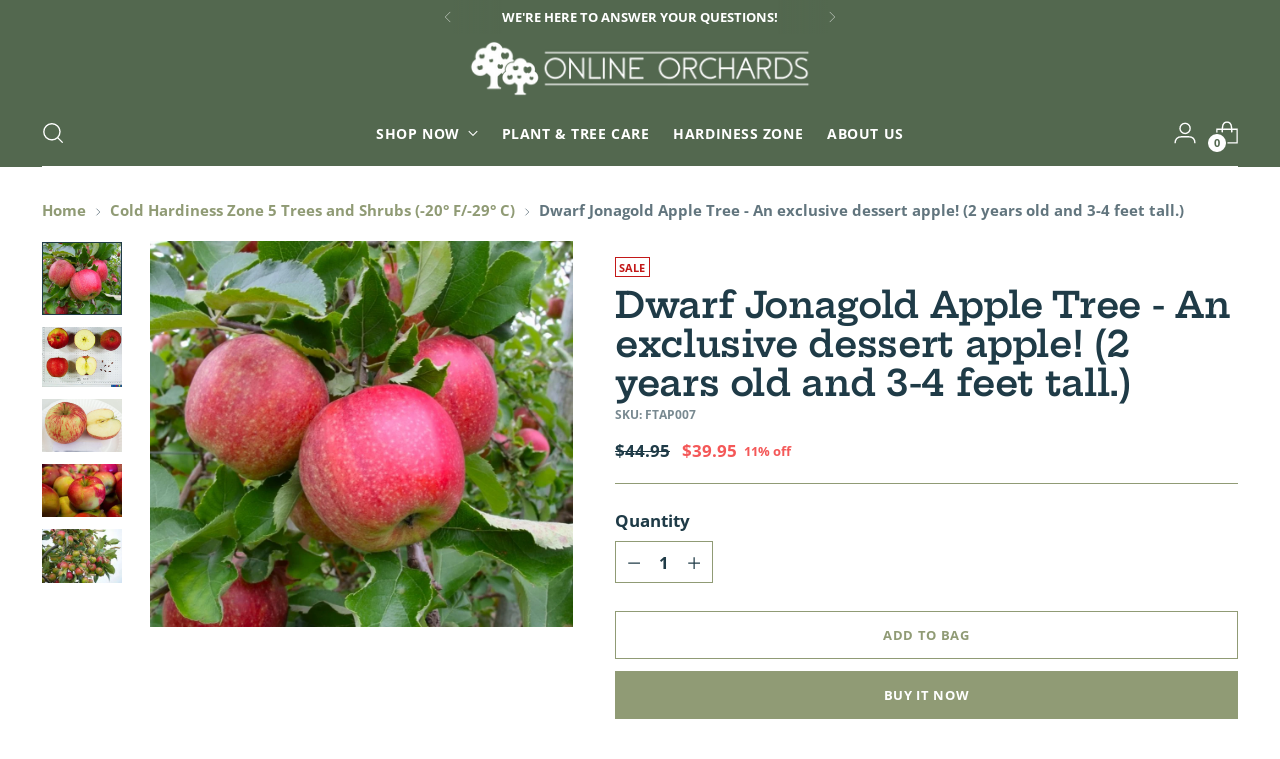

--- FILE ---
content_type: text/javascript; charset=utf-8
request_url: https://onlineorchards.com/products/dwarf-jonagold-apple-tree.js
body_size: 2023
content:
{"id":1702148898931,"title":"Dwarf Jonagold Apple Tree - An exclusive dessert apple! (2 years old and 3-4 feet tall.)","handle":"dwarf-jonagold-apple-tree","description":"\u003cp style=\"text-align: left;\"\u003e\u003cspan style=\"text-decoration: underline;\"\u003e\u003c\/span\u003eJonagold is high quality American apple developed in the early 20th Century that grows large yellow and red blushed fruit which provides an exquisite sweet, tangy flavor. As its name suggests, this apple is a cross between Jonathan and Golden Delicious. Provides a firm crisp with each bite, revealing gleaming white flesh. Tasting notes are sweet, but not overly so, with perfectly balancing acidity – an excellent apple for eating fresh off the tree. With a shorter harvest season than most other modern cultivars which limits availability in store, Jonagold apples are a rare treat when fruit ripens in late fall.\u003c\/p\u003e\n\u003cp style=\"text-align: center;\"\u003e  \u003c\/p\u003e\n\u003cp style=\"text-align: center;\"\u003e \u003c\/p\u003e\n\u003cp style=\"text-align: center;\"\u003e\u003cspan style=\"text-decoration: underline;\"\u003e\u003cstrong\u003eWhat’s great about the Jonagold Apple?\u003c\/strong\u003e\u003c\/span\u003e\u003c\/p\u003e\n\u003cul\u003e\n\u003cli\u003eJonagold is remarkably sweet and well-flavored, making it a top choice as a dessert apple.\u003c\/li\u003e\n\u003c\/ul\u003e\n\u003cul\u003e\n\u003cli\u003eThe visually astonishing fruit is a blend of amber, bright reddish-purple, and a creamy golden color. \u003c\/li\u003e\n\u003c\/ul\u003e\n\u003cul\u003e\n\u003cli\u003eJonagold is a cross between Golden Delicious and Jonathan, which is how it inherited its beautifully elegant appearance.\u003c\/li\u003e\n\u003c\/ul\u003e\n\u003cul\u003e\n\u003cli\u003eThe apples grow fairly large in size, making for a healthy and filling snack.\u003c\/li\u003e\n\u003c\/ul\u003e\n\u003cul\u003e\n\u003cli\u003eOne of the most popular American apples due to its flavor and resilience!\u003c\/li\u003e\n\u003c\/ul\u003e\n\u003cp\u003e    Jonagold is both an exclusive and expensive apple, as its harvest season is relatively short. This makes it an excellent choice for planting in order to avoid the high prices that a premium apple like Jonagold demands! The coloring of Jonagold is quite elegant and unique, making the outside a true depiction of the delicious flavor on the inside.  \u003c\/p\u003e\n\u003cp style=\"text-align: left;\"\u003e \u003c\/p\u003e\n\u003cp\u003e \u003c\/p\u003e\n\u003ctable height=\"109\"\u003e\n\u003ctbody\u003e\n\u003ctr\u003e\n\u003ctd\u003e\u003cstrong\u003eCold Hardiness Zones\u003c\/strong\u003e\u003c\/td\u003e\n\u003ctd\u003e\n\u003cspan\u003e4, 5, 6, 7, 8, 9\u003c\/span\u003e\u003cbr\u003e\n\u003c\/td\u003e\n\u003ctd\u003e\u003cstrong\u003eMin. Temperature\u003c\/strong\u003e\u003c\/td\u003e\n\u003ctd\u003e\n\u003cspan\u003e-30° F, (-35° C)\u003c\/span\u003e\u003cbr\u003e\n\u003c\/td\u003e\n\u003c\/tr\u003e\n\u003ctr\u003e\n\u003ctd\u003e\u003cstrong\u003eSelf-Pollinating\u003c\/strong\u003e\u003c\/td\u003e\n\u003ctd\u003e\u003cspan\u003eYes\u003c\/span\u003e\u003c\/td\u003e\n\u003ctd\u003e\u003cstrong\u003eBotanical Name\u003c\/strong\u003e\u003c\/td\u003e\n\u003ctd\u003eMalus domestica 'Jonagold'\u003cbr\u003e\n\u003c\/td\u003e\n\u003c\/tr\u003e\n\u003ctr\u003e\n\u003ctd\u003e\u003cstrong\u003eMature Height (ft.)\u003c\/strong\u003e\u003c\/td\u003e\n\u003ctd\u003e\u003cspan\u003e10' - 15'\u003c\/span\u003e\u003c\/td\u003e\n\u003ctd\u003e\u003cstrong\u003eMature Width (ft.)\u003c\/strong\u003e\u003c\/td\u003e\n\u003ctd\u003e\u003cspan\u003e8' - 12'\u003c\/span\u003e\u003c\/td\u003e\n\u003c\/tr\u003e\n\u003ctr\u003e\n\u003ctd\u003e\u003cstrong\u003eHarvest Season\u003c\/strong\u003e\u003c\/td\u003e\n\u003ctd\u003e\u003cspan\u003eSummer through Fall\u003c\/span\u003e\u003c\/td\u003e\n\u003ctd\u003e\u003cstrong\u003eRecommended Spacing (ft.)\u003c\/strong\u003e\u003c\/td\u003e\n\u003ctd\u003e\u003cspan\u003e8' - 20'\u003c\/span\u003e\u003c\/td\u003e\n\u003c\/tr\u003e\n\u003ctr\u003e\n\u003ctd\u003e\u003cstrong\u003eBest Seasons to Plant for Zones 7 - 11\u003c\/strong\u003e\u003c\/td\u003e\n\u003ctd\u003e\n\u003cspan\u003eFall through Spring\u003c\/span\u003e\u003cbr\u003e\n\u003c\/td\u003e\n\u003ctd\u003e\n\u003cstrong\u003e Best Seasons to Plant for Zones 2 - 6\u003c\/strong\u003e\u003cbr\u003e\n\u003c\/td\u003e\n\u003ctd\u003e\u003cspan\u003eSpring\u003c\/span\u003e\u003c\/td\u003e\n\u003c\/tr\u003e\n\u003ctr\u003e\n\u003ctd\u003e\n\u003cstrong\u003e Optimal Soil Condition\u003c\/strong\u003e\u003cbr\u003e\n\u003c\/td\u003e\n\u003ctd\u003e\n\u003cspan\u003eAcidic - Neutral\u003c\/span\u003e\u003cbr\u003e\n\u003c\/td\u003e\n\u003ctd\u003e\n\u003cstrong\u003e Fragrance\u003c\/strong\u003e\u003cbr\u003e\n\u003c\/td\u003e\n\u003ctd\u003eMild\u003c\/td\u003e\n\u003c\/tr\u003e\n\u003ctr\u003e\n\u003ctd\u003e\u003cstrong\u003eBlossom Color\u003c\/strong\u003e\u003c\/td\u003e\n\u003ctd\u003e\u003cspan\u003eWhite\u003c\/span\u003e\u003c\/td\u003e\n\u003ctd\u003e\u003cstrong\u003eFruit Color\u003c\/strong\u003e\u003c\/td\u003e\n\u003ctd\u003eRed with yellow\/green splashes\u003cbr\u003e\n\u003c\/td\u003e\n\u003c\/tr\u003e\n\u003ctr\u003e\n\u003ctd\u003e\u003cstrong\u003eTasting Notes\u003c\/strong\u003e\u003c\/td\u003e\n\u003ctd\u003eSweet, complex\u003c\/td\u003e\n\u003ctd\u003e\u003cstrong\u003eFlesh Color\u003c\/strong\u003e\u003c\/td\u003e\n\u003ctd\u003e\u003cspan\u003eBright white\u003c\/span\u003e\u003c\/td\u003e\n\u003c\/tr\u003e\n\u003c\/tbody\u003e\n\u003c\/table\u003e\n\u003cp\u003e\u003cimg src=\"https:\/\/cdn.shopify.com\/s\/files\/1\/0022\/0774\/4115\/files\/usdacoldhardinessmap_2fa133b1-74b8-46ed-8fd5-38c4a8356b78_2048x2048.jpg?v=1580252402\" alt=\"\"\u003e\u003c\/p\u003e","published_at":"2018-06-22T12:53:00-07:00","created_at":"2018-10-09T15:42:29-07:00","vendor":"Online Orchards","type":"Apple","tags":["Apple Trees","Cold Hardiness Zone 4","Cold Hardiness Zone 5","Cold Hardiness Zone 6","Cold Hardiness Zone 7","Cold Hardiness Zone 8","Cold Hardiness Zone 9","Fruit Trees","Trees"],"price":3995,"price_min":3995,"price_max":3995,"available":true,"price_varies":false,"compare_at_price":4495,"compare_at_price_min":4495,"compare_at_price_max":4495,"compare_at_price_varies":false,"variants":[{"id":16839512096883,"title":"Default Title","option1":"Default Title","option2":null,"option3":null,"sku":"FTAP007","requires_shipping":true,"taxable":false,"featured_image":null,"available":true,"name":"Dwarf Jonagold Apple Tree - An exclusive dessert apple! (2 years old and 3-4 feet tall.)","public_title":null,"options":["Default Title"],"price":3995,"weight":907,"compare_at_price":4495,"inventory_management":null,"barcode":"00850001889070","requires_selling_plan":false,"selling_plan_allocations":[]}],"images":["\/\/cdn.shopify.com\/s\/files\/1\/0022\/0774\/4115\/products\/jonagold1.jpg?v=1673033103","\/\/cdn.shopify.com\/s\/files\/1\/0022\/0774\/4115\/products\/jonagold2.jpg?v=1673033103","\/\/cdn.shopify.com\/s\/files\/1\/0022\/0774\/4115\/products\/jonagold3.jpg?v=1673033103","\/\/cdn.shopify.com\/s\/files\/1\/0022\/0774\/4115\/products\/image_34bca211-2f11-4d08-b0e1-e0b068ace2e7.png?v=1673033103","\/\/cdn.shopify.com\/s\/files\/1\/0022\/0774\/4115\/products\/image_7377536c-c622-4d3e-bd85-ddd4694f874d.png?v=1673033103"],"featured_image":"\/\/cdn.shopify.com\/s\/files\/1\/0022\/0774\/4115\/products\/jonagold1.jpg?v=1673033103","options":[{"name":"Title","position":1,"values":["Default Title"]}],"url":"\/products\/dwarf-jonagold-apple-tree","media":[{"alt":null,"id":32623898165536,"position":1,"preview_image":{"aspect_ratio":1.094,"height":1000,"width":1094,"src":"https:\/\/cdn.shopify.com\/s\/files\/1\/0022\/0774\/4115\/products\/jonagold1.jpg?v=1673033103"},"aspect_ratio":1.094,"height":1000,"media_type":"image","src":"https:\/\/cdn.shopify.com\/s\/files\/1\/0022\/0774\/4115\/products\/jonagold1.jpg?v=1673033103","width":1094},{"alt":null,"id":32623910519072,"position":2,"preview_image":{"aspect_ratio":1.345,"height":818,"width":1100,"src":"https:\/\/cdn.shopify.com\/s\/files\/1\/0022\/0774\/4115\/products\/jonagold2.jpg?v=1673033103"},"aspect_ratio":1.345,"height":818,"media_type":"image","src":"https:\/\/cdn.shopify.com\/s\/files\/1\/0022\/0774\/4115\/products\/jonagold2.jpg?v=1673033103","width":1100},{"alt":null,"id":32623910551840,"position":3,"preview_image":{"aspect_ratio":1.501,"height":853,"width":1280,"src":"https:\/\/cdn.shopify.com\/s\/files\/1\/0022\/0774\/4115\/products\/jonagold3.jpg?v=1673033103"},"aspect_ratio":1.501,"height":853,"media_type":"image","src":"https:\/\/cdn.shopify.com\/s\/files\/1\/0022\/0774\/4115\/products\/jonagold3.jpg?v=1673033103","width":1280},{"alt":null,"id":1338670612595,"position":4,"preview_image":{"aspect_ratio":1.503,"height":183,"width":275,"src":"https:\/\/cdn.shopify.com\/s\/files\/1\/0022\/0774\/4115\/products\/image_34bca211-2f11-4d08-b0e1-e0b068ace2e7.png?v=1673033103"},"aspect_ratio":1.503,"height":183,"media_type":"image","src":"https:\/\/cdn.shopify.com\/s\/files\/1\/0022\/0774\/4115\/products\/image_34bca211-2f11-4d08-b0e1-e0b068ace2e7.png?v=1673033103","width":275},{"alt":null,"id":1338670809203,"position":5,"preview_image":{"aspect_ratio":1.503,"height":183,"width":275,"src":"https:\/\/cdn.shopify.com\/s\/files\/1\/0022\/0774\/4115\/products\/image_7377536c-c622-4d3e-bd85-ddd4694f874d.png?v=1673033103"},"aspect_ratio":1.503,"height":183,"media_type":"image","src":"https:\/\/cdn.shopify.com\/s\/files\/1\/0022\/0774\/4115\/products\/image_7377536c-c622-4d3e-bd85-ddd4694f874d.png?v=1673033103","width":275}],"requires_selling_plan":false,"selling_plan_groups":[]}